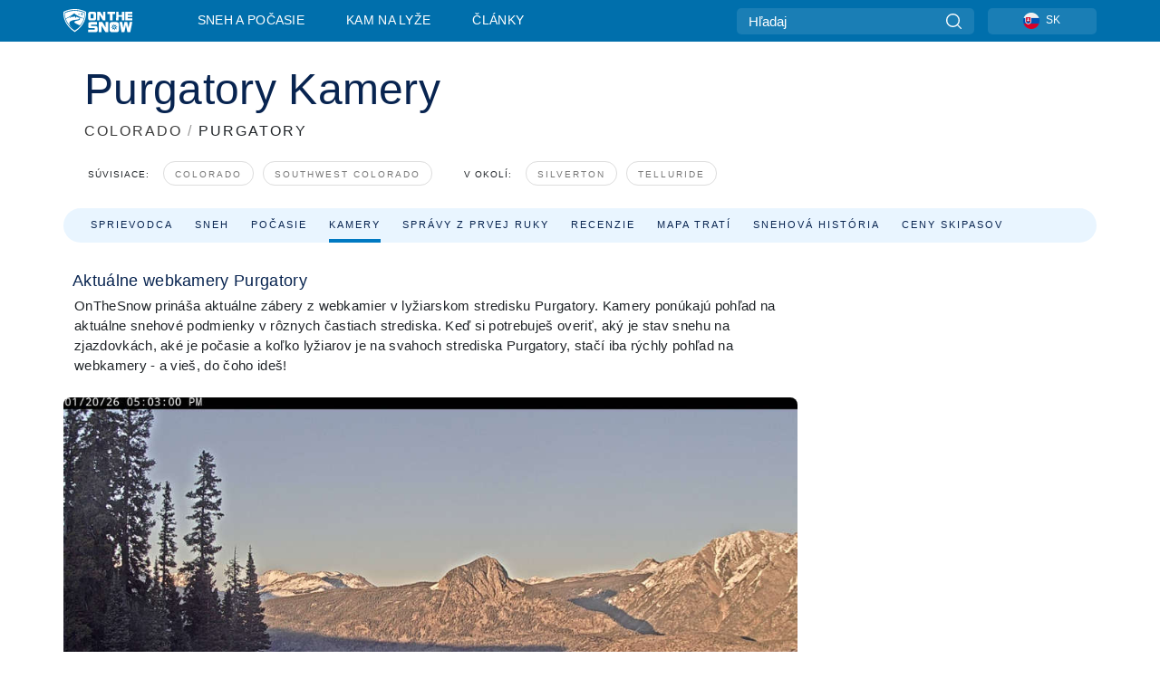

--- FILE ---
content_type: text/html; charset=utf-8
request_url: https://www.google.com/recaptcha/api2/aframe
body_size: 180
content:
<!DOCTYPE HTML><html><head><meta http-equiv="content-type" content="text/html; charset=UTF-8"></head><body><script nonce="58fa8Dtee1bxKiSsMMluQg">/** Anti-fraud and anti-abuse applications only. See google.com/recaptcha */ try{var clients={'sodar':'https://pagead2.googlesyndication.com/pagead/sodar?'};window.addEventListener("message",function(a){try{if(a.source===window.parent){var b=JSON.parse(a.data);var c=clients[b['id']];if(c){var d=document.createElement('img');d.src=c+b['params']+'&rc='+(localStorage.getItem("rc::a")?sessionStorage.getItem("rc::b"):"");window.document.body.appendChild(d);sessionStorage.setItem("rc::e",parseInt(sessionStorage.getItem("rc::e")||0)+1);localStorage.setItem("rc::h",'1768991856153');}}}catch(b){}});window.parent.postMessage("_grecaptcha_ready", "*");}catch(b){}</script></body></html>